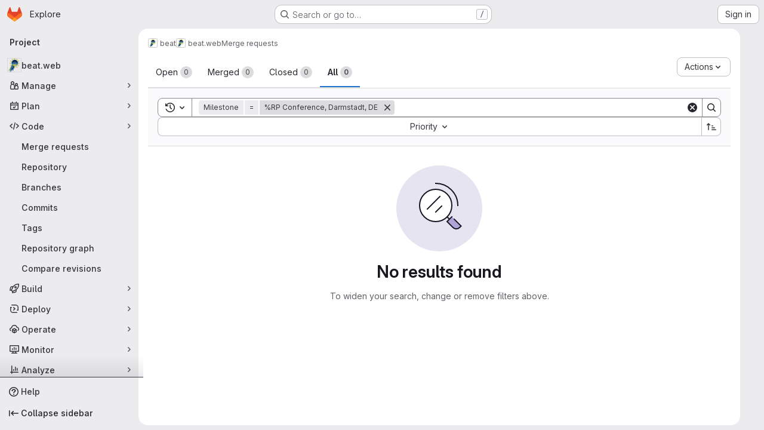

--- FILE ---
content_type: text/javascript; charset=utf-8
request_url: https://gitlab.idiap.ch/assets/webpack/3248dfb2.d29acfea.chunk.js
body_size: 14835
content:
(this.webpackJsonp=this.webpackJsonp||[]).push([["3248dfb2","131052d0"],{"35TA":function(e,t){var n={kind:"Document",definitions:[{kind:"OperationDefinition",operation:"mutation",name:{kind:"Name",value:"PromoteTimelineEvent"},variableDefinitions:[{kind:"VariableDefinition",variable:{kind:"Variable",name:{kind:"Name",value:"input"}},type:{kind:"NonNullType",type:{kind:"NamedType",name:{kind:"Name",value:"TimelineEventPromoteFromNoteInput"}}},directives:[]}],directives:[],selectionSet:{kind:"SelectionSet",selections:[{kind:"Field",name:{kind:"Name",value:"timelineEventPromoteFromNote"},arguments:[{kind:"Argument",name:{kind:"Name",value:"input"},value:{kind:"Variable",name:{kind:"Name",value:"input"}}}],directives:[],selectionSet:{kind:"SelectionSet",selections:[{kind:"Field",name:{kind:"Name",value:"timelineEvent"},arguments:[],directives:[],selectionSet:{kind:"SelectionSet",selections:[{kind:"Field",name:{kind:"Name",value:"id"},arguments:[],directives:[]}]}},{kind:"Field",name:{kind:"Name",value:"errors"},arguments:[],directives:[]}]}}]}}],loc:{start:0,end:176}};n.loc.source={body:"mutation PromoteTimelineEvent($input: TimelineEventPromoteFromNoteInput!) {\n  timelineEventPromoteFromNote(input: $input) {\n    timelineEvent {\n      id\n    }\n    errors\n  }\n}\n",name:"GraphQL request",locationOffset:{line:1,column:1}};var i={};function s(e,t){for(var n=0;n<e.definitions.length;n++){var i=e.definitions[n];if(i.name&&i.name.value==t)return i}}n.definitions.forEach((function(e){if(e.name){var t=new Set;!function e(t,n){if("FragmentSpread"===t.kind)n.add(t.name.value);else if("VariableDefinition"===t.kind){var i=t.type;"NamedType"===i.kind&&n.add(i.name.value)}t.selectionSet&&t.selectionSet.selections.forEach((function(t){e(t,n)})),t.variableDefinitions&&t.variableDefinitions.forEach((function(t){e(t,n)})),t.definitions&&t.definitions.forEach((function(t){e(t,n)}))}(e,t),i[e.name.value]=t}})),e.exports=n,e.exports.PromoteTimelineEvent=function(e,t){var n={kind:e.kind,definitions:[s(e,t)]};e.hasOwnProperty("loc")&&(n.loc=e.loc);var o=i[t]||new Set,r=new Set,a=new Set;for(o.forEach((function(e){a.add(e)}));a.size>0;){var u=a;a=new Set,u.forEach((function(e){r.has(e)||(r.add(e),(i[e]||new Set).forEach((function(e){a.add(e)})))}))}return r.forEach((function(t){var i=s(e,t);i&&n.definitions.push(i)})),n}(n,"PromoteTimelineEvent")},BmYH:function(e,t,n){"use strict";n.r(t),n.d(t,"useNotes",(function(){return Qt}));var i={};n.r(i),n.d(i,"updateLockedAttribute",(function(){return V})),n.d(i,"expandDiscussion",(function(){return q})),n.d(i,"collapseDiscussion",(function(){return M})),n.d(i,"setNotesData",(function(){return G})),n.d(i,"setNoteableData",(function(){return H})),n.d(i,"setConfidentiality",(function(){return $})),n.d(i,"setUserData",(function(){return z})),n.d(i,"setLastFetchedAt",(function(){return W})),n.d(i,"setInitialNotes",(function(){return Y})),n.d(i,"setTargetNoteHash",(function(){return Q})),n.d(i,"setNotesFetchedState",(function(){return X})),n.d(i,"toggleDiscussion",(function(){return K})),n.d(i,"toggleAllDiscussions",(function(){return J})),n.d(i,"fetchDiscussions",(function(){return Z})),n.d(i,"fetchNotes",(function(){return ee})),n.d(i,"initPolling",(function(){return te})),n.d(i,"fetchDiscussionsBatch",(function(){return ne})),n.d(i,"updateDiscussion",(function(){return ie})),n.d(i,"setDiscussionSortDirection",(function(){return se})),n.d(i,"setTimelineView",(function(){return oe})),n.d(i,"setSelectedCommentPosition",(function(){return re})),n.d(i,"setSelectedCommentPositionHover",(function(){return ae})),n.d(i,"removeNote",(function(){return ue})),n.d(i,"deleteNote",(function(){return ce})),n.d(i,"updateNote",(function(){return de})),n.d(i,"updateOrCreateNotes",(function(){return le})),n.d(i,"promoteCommentToTimelineEvent",(function(){return fe})),n.d(i,"replyToDiscussion",(function(){return he})),n.d(i,"createNewNote",(function(){return pe})),n.d(i,"removePlaceholderNotes",(function(){return ge})),n.d(i,"resolveDiscussion",(function(){return ve})),n.d(i,"toggleResolveNote",(function(){return me})),n.d(i,"closeIssuable",(function(){return _e})),n.d(i,"reopenIssuable",(function(){return be})),n.d(i,"toggleStateButtonLoading",(function(){return Se})),n.d(i,"emitStateChangedEvent",(function(){return Ee})),n.d(i,"toggleIssueLocalState",(function(){return De})),n.d(i,"saveNote",(function(){return Oe})),n.d(i,"setFetchingState",(function(){return Te})),n.d(i,"fetchUpdatedNotes",(function(){return Ie})),n.d(i,"toggleAward",(function(){return ye})),n.d(i,"toggleAwardRequest",(function(){return Ne})),n.d(i,"fetchDiscussionDiffLines",(function(){return ke})),n.d(i,"updateMergeRequestWidget",(function(){return Ce})),n.d(i,"setLoadingState",(function(){return Le})),n.d(i,"filterDiscussion",(function(){return we})),n.d(i,"setCommentsDisabled",(function(){return Pe})),n.d(i,"startTaskList",(function(){return Re})),n.d(i,"updateResolvableDiscussionsCounts",(function(){return je})),n.d(i,"submitSuggestion",(function(){return Ae})),n.d(i,"submitSuggestionBatch",(function(){return Fe})),n.d(i,"addSuggestionInfoToBatch",(function(){return xe})),n.d(i,"removeSuggestionInfoFromBatch",(function(){return Ue})),n.d(i,"convertToDiscussion",(function(){return Be})),n.d(i,"removeConvertedDiscussion",(function(){return Ve})),n.d(i,"setCurrentDiscussionId",(function(){return qe})),n.d(i,"fetchDescriptionVersion",(function(){return Me})),n.d(i,"requestDescriptionVersion",(function(){return Ge})),n.d(i,"receiveDescriptionVersion",(function(){return He})),n.d(i,"receiveDescriptionVersionError",(function(){return $e})),n.d(i,"softDeleteDescriptionVersion",(function(){return ze})),n.d(i,"requestDeleteDescriptionVersion",(function(){return We})),n.d(i,"receiveDeleteDescriptionVersion",(function(){return Ye})),n.d(i,"receiveDeleteDescriptionVersionError",(function(){return Qe})),n.d(i,"updateAssignees",(function(){return Xe})),n.d(i,"updateDiscussionPosition",(function(){return Ke})),n.d(i,"updateMergeRequestFilters",(function(){return Je}));var s={};n.r(s),n.d(s,"filteredDiscussions",(function(){return dt})),n.d(s,"getNotesData",(function(){return lt})),n.d(s,"sortDirection",(function(){return ft})),n.d(s,"timelineEnabled",(function(){return ht})),n.d(s,"getNotesDataByProp",(function(){return pt})),n.d(s,"getNoteableData",(function(){return gt})),n.d(s,"getNoteableDataByProp",(function(){return vt})),n.d(s,"getBlockedByIssues",(function(){return mt})),n.d(s,"userCanReply",(function(){return _t})),n.d(s,"openState",(function(){return bt})),n.d(s,"getUserData",(function(){return St})),n.d(s,"getUserDataByProp",(function(){return Et})),n.d(s,"canUserAddIncidentTimelineEvents",(function(){return Dt})),n.d(s,"notesById",(function(){return Ot})),n.d(s,"noteableType",(function(){return Tt})),n.d(s,"getCurrentUserLastNote",(function(){return Nt})),n.d(s,"getDiscussionCurrentUserLastNote",(function(){return kt})),n.d(s,"showJumpToNextDiscussion",(function(){return Ct})),n.d(s,"isDiscussionResolved",(function(){return Lt})),n.d(s,"allResolvableDiscussions",(function(){return wt})),n.d(s,"resolvedDiscussionsById",(function(){return Pt})),n.d(s,"unresolvedDiscussionsIdsByDate",(function(){return Rt})),n.d(s,"unresolvedDiscussionsIdsByDiff",(function(){return jt})),n.d(s,"resolvedDiscussionCount",(function(){return At})),n.d(s,"discussionTabCounter",(function(){return Ft})),n.d(s,"unresolvedDiscussionsIdsOrdered",(function(){return xt})),n.d(s,"isLastUnresolvedDiscussion",(function(){return Ut})),n.d(s,"findUnresolvedDiscussionIdNeighbor",(function(){return Bt})),n.d(s,"nextUnresolvedDiscussionId",(function(){return Vt})),n.d(s,"previousUnresolvedDiscussionId",(function(){return qt})),n.d(s,"firstUnresolvedDiscussionId",(function(){return Mt})),n.d(s,"getDiscussion",(function(){return Gt})),n.d(s,"suggestionsCount",(function(){return Ht})),n.d(s,"hasDrafts",(function(){return $t})),n.d(s,"getSuggestionsFilePaths",(function(){return zt})),n.d(s,"getFetchDiscussionsConfig",(function(){return Wt})),n.d(s,"allDiscussionsExpanded",(function(){return Yt}));n("3UXl"),n("iyoE");var o=n("8T/f"),r=n("7KAB"),a=n("Tmea"),u=n.n(a),c=(n("UezY"),n("z6RN"),n("hG7+"),n("B++/"),n("47t/"),n("ZzK0"),n("BzOf"),n("aFm2"),n("R9qC"),n("EmJ/")),d=n.n(c),l=n("ewH8"),f=n("XtiI"),h=n("qPgm"),p=n("jlnU"),g=n("bpeo"),v=n("AxUD"),m=n("2ibD"),_=n("/lV4"),b=n("udiD"),S=n("dR/i"),E=n("HzGH"),D=n.n(E),O=n("LX6e"),T=n.n(O),I=n("/ode"),y=n("NmEs"),N=n("3twG"),k=n("Or2z"),C=n("QBXl"),L=n("SqD0"),w=n("FxFN"),P=n("4wgn"),R=n("Fm0f"),j=n("WelT"),A=n("J7NB"),F=n("35TA"),x=n.n(F),U=n("sg/V"),B=n("jiJn");function V({locked:e,fullPath:t}){var n=this;const{iid:i,targetType:s}=this.getNoteableData;return B.c.mutate({mutation:s===v.p?D.a:T.a,variables:{input:{projectPath:t,iid:String(i),locked:e}}}).then((function({data:e}){const t=s===v.p?e.issueSetLocked.issue.discussionLocked:e.mergeRequestSetLocked.mergeRequest.discussionLocked;n[U.F](t)}))}function q(e){e.discussionId&&this.tryStore("legacyDiffs").renderFileForDiscussionId(e.discussionId),this[U.m](e)}function M(e){return this[U.i](e)}function G(e){return this[U.L](e)}function H(e){return this[U.K](e)}function $(e){return this[U.G](e)}function z(e){return this[U.V](e)}function W(e){return this[U.I](e)}function Y(e){return this[U.c](e)}function Q(e){return this[U.T](e)}function X(e){return this[U.M](e)}function K(e){return this[U.Y](e)}function J(){const e=this.allDiscussionsExpanded;this[U.C](!e)}function Z({path:e,filter:t,persistFilter:n}){var i=this;let s=void 0!==t?{params:{notes_filter:t,persist_filter:n}}:null;return this.noteableType===r.MERGE_REQUEST_NOTEABLE_TYPE&&(s={params:{notes_filter:0,persist_filter:!1}}),this.noteableType===r.ISSUE_NOTEABLE_TYPE||this.noteableType===r.MERGE_REQUEST_NOTEABLE_TYPE?this.fetchDiscussionsBatch({path:e,config:s,perPage:20}):m.a.get(e,s).then((function({data:e}){i[U.c](e),i[U.E](!1),i.updateResolvableDiscussionsCounts()}))}function ee(){var e=this;return this.isFetching?null:(this.setFetchingState(!0),this.fetchDiscussions(this.getFetchDiscussionsConfig).then((function(){return e.initPolling()})).then((function(){e.setLoadingState(!1),e.setNotesFetchedState(!0),A.a.$emit("fetchedNotesData"),e.setFetchingState(!1)})).catch((function(){e.setLoadingState(!1),e.setNotesFetchedState(!0),Object(p.createAlert)({message:Object(_.a)("Something went wrong while fetching comments. Please try again.")})})))}function te(){var e=this;if(this.isPollingInitialized)return;this.setLastFetchedAt(this.getNotesDataByProp("lastFetchedAt"));const t=u()((function(){e.fetchUpdatedNotes()}),r.FETCH_UPDATED_NOTES_DEBOUNCE_TIMEOUT);f.a.subscriptions.create({channel:"Noteable::NotesChannel",project_id:this.notesData.projectId,group_id:this.notesData.groupId,noteable_type:this.notesData.noteableType,noteable_id:this.notesData.noteableId},{connected:function(){e.fetchUpdatedNotes()},received(e){"updated"===e.event&&t()}}),this[U.H](!0)}function ne({path:e,config:t,cursor:n,perPage:i}){var s=this;const o={...null==t?void 0:t.params,per_page:i};return n&&(o.cursor=n),m.a.get(e,{params:o}).then((function({data:n,headers:o}){if(s[U.c](n),o&&o["x-next-page-cursor"]){var r;const n={...t};return null!=t&&null!==(r=t.params)&&void 0!==r&&r.persist_filter&&(delete n.params.notes_filter,delete n.params.persist_filter),s.fetchDiscussionsBatch({path:e,config:n,cursor:o["x-next-page-cursor"],perPage:Math.min(Math.round(1.5*i),100)})}s[U.B](!0),s[U.E](!1),s.updateResolvableDiscussionsCounts()}))}function ie(e){return null==e?null:(this[U.bb](e),B.a(this.discussions,e.id))}function se({direction:e,persist:t=!0}){this[U.z]({direction:e,persist:t})}function oe(e){this[U.U](e)}function re(e){this[U.R](e)}function ae(e){this[U.S](e)}function ue(e){const t=this.discussions.find((function({id:t}){return t===e.discussion_id}));this[U.k](e),this.updateMergeRequestWidget(),this.updateResolvableDiscussionsCounts(),Object(y.y)()&&this.tryStore("legacyDiffs").removeDiscussionsFromDiff(t)}function ce(e){var t=this;return m.a.delete(e.path).then((function(){t.removeNote(e)}))}function de({endpoint:e,note:t}){var n=this;return m.a.put(e,t).then((function({data:e}){n[U.db](e),n.startTaskList()}))}function le(e){var t=this;e.forEach((function(e){if(t.notesById[e.id])t[U.db](e);else if(e.type===r.DISCUSSION_NOTE||e.type===r.DIFF_NOTE){B.a(t.discussions,e.discussion_id)?t[U.b](e):e.type!==r.DIFF_NOTE||e.base_discussion?t[U.a](e):(n=t.currentlyFetchingDiscussions)?(!0!==n&&clearTimeout(t.currentlyFetchingDiscussions),t[U.E](setTimeout((function(){t.fetchDiscussions({path:t.notesData.discussionsPath})}),r.DISCUSSION_FETCH_TIMEOUT))):(t[U.E](!0),t.fetchDiscussions({path:t.notesData.discussionsPath}))}else t[U.a](e);var n}))}function fe({noteId:e,addError:t,addGenericError:n}){var i=this;return this[U.P](!0),B.c.mutate({mutation:x.a,variables:{input:{noteId:Object(w.c)(P.D,e)}}}).then((function({data:e={}}){var n;const i=null===(n=e.timelineEventPromoteFromNote)||void 0===n?void 0:n.errors;if(i.length){const e=Object(_.j)(t,{error:i.join(". ")});throw new Error(e)}A.a.$emit("comment-promoted-to-timeline-event"),Object(b.default)(Object(_.a)("Comment added to the timeline."))})).catch((function(e){const t=e.message||n;let i=!1,s=null;t===n&&(i=!0,s=e),Object(p.createAlert)({message:t,captureError:i,error:s})})).finally((function(){i[U.P](!1)}))}function he({endpoint:e,data:t}){var n=this;return m.a.post(e,t).then((function({data:e}){return e.discussion?(n[U.bb](e.discussion),n.updateOrCreateNotes(e.discussion.notes),n.updateMergeRequestWidget(),n.startTaskList(),n.updateResolvableDiscussionsCounts()):n[U.b](e),e}))}function pe({endpoint:e,data:t}){var n=this;return m.a.post(e,t).then((function({data:e}){return e.errors||(n[U.a](e),n.updateMergeRequestWidget(),n.startTaskList(),n.updateResolvableDiscussionsCounts()),e}))}function ge(){return this[U.s]()}function ve({discussionId:e}){const t=B.a(this.discussions,e),n=this.isDiscussionResolved(e);return t?n?Promise.resolve():this.toggleResolveNote({endpoint:t.resolve_path,isResolved:n,discussion:!0}):Promise.reject()}function me({endpoint:e,isResolved:t,discussion:n}){var i=this;const s=t?r.UNRESOLVE_NOTE_METHOD_NAME:r.RESOLVE_NOTE_METHOD_NAME,o=n?U.bb:U.db;return m.a[s](e).then((function({data:e}){i[o](e),i.updateResolvableDiscussionsCounts(),i.updateMergeRequestWidget()}))}function _e(){var e=this;return this.toggleStateButtonLoading(!0),m.a.put(this.notesData.closePath).then((function({data:t}){e[U.h](),e.emitStateChangedEvent(t),e.toggleStateButtonLoading(!1)}))}function be(){var e=this;return this.toggleStateButtonLoading(!0),m.a.put(this.notesData.reopenPath).then((function({data:t}){e[U.u](),e.emitStateChangedEvent(t),e.toggleStateButtonLoading(!1)}))}function Se(e){return this[U.Z](e)}function Ee(e){const t=new CustomEvent(g.a,{detail:{data:e,isClosed:this.openState===v.d}});document.dispatchEvent(t)}function De(e){e===v.d?this[U.h]():e===v.j&&this[U.u]()}function Oe(e){var t=this;const n=e.data.draft_note||e.data["note[note]"]||e.data.note.note;let i=n;const s=B.d(i),o=e.data.in_reply_to_discussion_id;let r;const a={...e};!0===a.isDraft?(r=o?Object(R.a)().addDraftToDiscussion:Object(R.a)().createNewDraft,!a.draft_note&&e.note&&(a.draft_note=a.note,delete a.note)):r=o?this.replyToDiscussion:this.createNewNote,this[U.s](),s&&(i=B.f(i)),i.length&&this[U.W]({id:Object(j.a)()[0],noteBody:i,replyId:o}),s&&this[U.W]({id:Object(j.a)()[0],isSystemNote:!0,noteBody:B.b(n),replyId:o});return r(a).then((function(t){const{quick_actions_status:{messages:n=null,command_names:i=[]}={}}=t;return(null==i?void 0:i.indexOf("submit_review"))>=0&&Object(R.a)().clearDrafts(),s&&n&&(S.a.setConfidentiality&&n.some((function(e){return e.includes("Made this issue confidential")}))&&S.a.setConfidentiality(),d()(".js-gfm-input").trigger("clear-commands-cache.atwho"),Object(p.createAlert)({message:n||Object(_.a)("Commands applied"),variant:p.VARIANT_INFO,parent:e.flashContainer})),t})).then((function(t){const{commands_changes:n}=t,{emoji_award:i}=n||{};if(!i)return t;const s=d()(".js-awards-block").eq(0);return Object(I.a)().then((function(e){e.addAwardToEmojiBar(s,i),e.scrollToAwards()})).catch((function(){Object(p.createAlert)({message:Object(_.a)("Something went wrong while adding your award. Please try again."),parent:e.flashContainer})})).then((function(){return t}))})).then((function(e){const{commands_changes:t}=e,{spend_time:n,time_estimate:i}=t||{};return null==n&&null==i||k.a.$emit("timeTrackingUpdated",{commands_changes:t}),e})).then((function(e){return t[U.s](),e}))}function Te(e){return this[U.N](e)}function Ie(){var e=this;const{endpoint:t,options:n}={endpoint:(i=this).notesData.notesPath,options:{headers:{"X-Last-Fetched-At":i.lastFetchedAt?""+i.lastFetchedAt:void 0}}};var i;return m.a.get(t,n).then((async function({data:t}){var n;if(e.isResolvingDiscussion)return null;if(null!==(n=t.notes)&&void 0!==n&&n.length){var i;const n=null===(i=t.notes)||void 0===i?void 0:i.find((function(e){return"duo_code_review_bot"===e.author.user_type&&!e.system}));if(n){let t=e.discussions.filter((function(e){return e.id===n.discussion_id}));t.length||(t=e.discussions);for(const n of t){const t=n.notes.find((function(e){return"duo_code_review_bot"===e.author.user_type&&e.system}));if(t){e.removeNote(t);break}}}await e.updateOrCreateNotes(t.notes),e.startTaskList(),e.updateResolvableDiscussionsCounts()}e[U.I](t.last_fetched_at)})).catch((function(){}))}function ye({awardName:e,noteId:t}){this[U.X]({awardName:e,note:this.notesById[t]})}function Ne(e){var t=this;const{endpoint:n,awardName:i}=e;return m.a.post(n,{name:i}).then((function(){t.toggleAward(e)}))}function ke(e){var t=this;return m.a.get(e.truncated_diff_lines_path).then((function({data:n}){t[U.A]({discussionId:e.id,diffLines:n.truncated_diff_lines})}))}const Ce=function(){L.a.$emit("mr.discussion.updated")};function Le(e){this[U.O](e)}function we({path:e,filter:t,persistFilter:n}){var i=this;this[U.f](),this.setLoadingState(!0),this.fetchDiscussions({path:e,filter:t,persistFilter:n}).then((function(){i.setLoadingState(!1),i.setNotesFetchedState(!0)})).catch((function(){i.setLoadingState(!1),i.setNotesFetchedState(!0),Object(p.createAlert)({message:Object(_.a)("Something went wrong while fetching comments. Please try again.")})}))}function Pe(e){this[U.l](e)}function Re(){var e=this;return l.default.nextTick((function(){return new C.a({dataType:"note",fieldName:"note",selector:".notes .is-editable",onSuccess:function(){return e.startTaskList()}})}))}function je(){return this[U.eb]()}function Ae({discussionId:e,suggestionId:t,flashContainer:n,message:i}){var s=this;return this[U.Q](!0),h.b.applySuggestion(t,i).then((function(){return s.resolveDiscussion({discussionId:e}).catch((function(){}))})).catch((function(e){var t;const i=Object(_.a)("Something went wrong while applying the suggestion. Please try again."),s=(null===(t=e.response.data)||void 0===t?void 0:t.message)||i;Object(p.createAlert)({message:s,parent:n})})).finally((function(){s[U.Q](!1)}))}function Fe({message:e,flashContainer:t}){var n=this;const i=this.batchSuggestionsInfo.map((function({suggestionId:e}){return e}));return this[U.x](!0),this[U.Q](!0),h.b.applySuggestionBatch(i,e).then((function(){return Promise.all(n.batchSuggestionsInfo.map((function(e){const{discussionId:t}=e;return n.resolveDiscussion({discussionId:t}).catch((function(){}))})))})).then((function(){return n[U.g]()})).catch((function(e){var n;const i=Object(_.a)("Something went wrong while applying the batch of suggestions. Please try again."),s=(null===(n=e.response.data)||void 0===n?void 0:n.message)||i;Object(p.createAlert)({message:s,parent:t})})).finally((function(){n[U.x](!1),n[U.Q](!1)}))}function xe({suggestionId:e,noteId:t,discussionId:n}){return this[U.d]({suggestionId:e,noteId:t,discussionId:n})}function Ue(e){return this[U.t](e)}function Be(e){return this[U.j](e)}function Ve(e){return this[U.r](e)}function qe(e){return this[U.y](e)}function Me({endpoint:e,startingVersion:t,versionId:n}){var i=this;let s=e;return t&&(s=Object(N.C)({start_version_id:t},s)),this.requestDescriptionVersion(),m.a.get(s).then((function(e){i.receiveDescriptionVersion({descriptionVersion:e.data,versionId:n})})).catch((function(e){i.receiveDescriptionVersionError(e),Object(p.createAlert)({message:Object(_.a)("Something went wrong while fetching description changes. Please try again.")})}))}function Ge(){this[U.w]()}function He(e){this[U.p](e)}function $e(e){this[U.q](e)}function ze({endpoint:e,startingVersion:t,versionId:n}){var i=this;let s=e;return t&&(s=Object(N.C)({start_version_id:t},s)),this.requestDeleteDescriptionVersion(),m.a.delete(s).then((function(){i.receiveDeleteDescriptionVersion(n)})).catch((function(e){throw i.receiveDeleteDescriptionVersionError(e),Object(p.createAlert)({message:Object(_.a)("Something went wrong while deleting description changes. Please try again.")}),new Error}))}function We(){this[U.v]()}function Ye(e){this[U.n]({[e]:Object(_.a)("Deleted")})}function Qe(e){this[U.o](e)}function Xe(e){this[U.ab](e)}function Ke(e){this[U.cb](e)}function Je(e){return this[U.J](e)}var Ze=n("VNnR"),et=n.n(Ze),tt=(n("v2fZ"),n("q/Lx")),nt={[U.a](e){const t=e.discussion?e.discussion.notes[0]:e,{discussion_id:n,type:i}=t,[s]=this.discussions.filter((function(e){return e.id===t.discussion_id})),o=i===r.DISCUSSION_NOTE||i===r.DIFF_NOTE;if(!s){let i=e.discussion||t.base_discussion;i||(i={expanded:!0,id:n,individual_note:!o,reply_id:n},o&&Object(y.y)()&&(i.resolvable=t.resolvable,i.resolved=!1,i.active=!0,i.resolve_path=t.resolve_path,i.resolve_with_issue_path=t.resolve_with_issue_path,i.diff_discussion=!1)),i.truncated_diff_lines&&(i.truncated_diff_lines=B.e(i.truncated_diff_lines));const s=[{...t}];delete s[0].base_discussion,this.discussions.push({...i,notes:s})}},[U.b](e){const t=B.a(this.discussions,e.discussion_id),n=t&&B.a(t.notes,e.id);t&&!n&&t.notes.push(e)},[U.k](e){const t=B.a(this.discussions,e.discussion_id);if(t.individual_note)this.discussions.splice(this.discussions.indexOf(t),1);else{const n=B.a(t.notes,e.id);t.notes.splice(t.notes.indexOf(n),1),t.notes.length||this.discussions.splice(this.discussions.indexOf(t),1)}},[U.m]({discussionId:e}){const t=B.a(this.discussions,e);Object.assign(t,{expanded:!0})},[U.i]({discussionId:e}){const t=B.a(this.discussions,e);Object.assign(t,{expanded:!1})},[U.s](){const{discussions:e}=this;for(let t=e.length-1;t>=0;t-=1){const n=e[t],i=n.notes;if(i.length>1)for(let e=i.length-1;e>=0;e-=1)i[e].isPlaceholderNote&&i.splice(e,1);else n.isPlaceholderNote&&e.splice(t,1)}},[U.L](e){Object.assign(this,{notesData:e})},[U.K](e){Object.assign(this,{noteableData:e})},[U.G](e){this.noteableData.confidential=e},[U.F](e){this.noteableData.discussion_locked=e},[U.V](e){Object.assign(this,{userData:e})},[U.f](){this.discussions=[]},[U.c](e){var t=this;e.forEach((function(e){const n={...e},i={};if(n.diff_file&&(i.file_hash=n.diff_file.file_hash,i.truncated_diff_lines=B.e(n.truncated_diff_lines||[])),n.individual_note&&n.notes.length>1)n.notes.forEach((function(e){const s={...n,...i,notes:[e]},o=t.discussions.find((function(t){return t.id===n.id&&t.notes[0].id===e.id}));o?t.discussions.splice(t.discussions.indexOf(o),1,s):t.discussions.push(s)}));else{const e=B.a(t.discussions,n.id);e?t.discussions.splice(t.discussions.indexOf(e),1,{...n,...i,expanded:e.expanded}):t.discussions.push({...n,...i})}}))},[U.I](e){Object.assign(this,{lastFetchedAt:e})},[U.T](e){Object.assign(this,{targetNoteHash:e})},[U.W](e){const t={id:e.id,individual_note:!0,isPlaceholderNote:!0,placeholderType:e.isSystemNote?r.SYSTEM_NOTE:r.NOTE,notes:[{body:e.noteBody}]},n=B.a(this.discussions,e.replyId);n?n.notes=[...n.notes,t]:this.discussions.push(t)},[U.X](e){const{awardName:t,note:n}=e,{id:i,name:s,username:o}=this.userData,r=n.award_emoji.filter((function(t){return""+t.name==""+e.awardName&&t.user.id===i}));r.length?n.award_emoji.splice(n.award_emoji.indexOf(r[0]),1):n.award_emoji.push({name:t,user:{id:i,name:s,username:o}})},[U.Y]({discussionId:e,forceExpanded:t=null}){const n=B.a(this.discussions,e);Object.assign(n,{expanded:null===t?!n.expanded:t})},[U.D]({discussionIds:e,expanded:t}){var n=this;null!=e&&e.length&&e.forEach((function(e){const i=B.a(n.discussions,e);Object.assign(i,{expanded:t})}))},[U.C](e){this.discussions.forEach((function(t){Object.assign(t,{expanded:e})}))},[U.Q](e){this.isResolvingDiscussion=e},[U.db](e){const t=B.a(this.discussions,e.discussion_id);if(delete e.base_discussion,t.individual_note)e.type===r.DISCUSSION_NOTE&&(t.individual_note=!1),t.notes.splice(0,1,e);else{const n=B.a(t.notes,e.id);et()(n,e)||t.notes.splice(t.notes.indexOf(n),1,e)}e.resolvable&&e.id===t.notes[0].id&&Object.assign(t,{resolvable:e.resolvable,resolved:e.resolved,resolved_at:e.resolved_at,resolved_by:e.resolved_by,resolved_by_push:e.resolved_by_push})},[U.e]({noteId:e,discussionId:t,suggestionId:n}){const i=B.a(this.discussions,t),s=B.a(i.notes,e);s.suggestions=s.suggestions.map((function(e){return{...e,applied:e.applied||e.id===n,appliable:!1}}))},[U.x](e){var t=this;this.batchSuggestionsInfo.forEach((function(n){const{discussionId:i,noteId:s,suggestionId:o}=n,r=B.a(t.discussions,i),a=B.a(r.notes,s);a.suggestions=a.suggestions.map((function(t){return{...t,is_applying_batch:t.id===o&&e}}))}))},[U.d]({noteId:e,discussionId:t,suggestionId:n}){this.batchSuggestionsInfo.push({suggestionId:n,noteId:e,discussionId:t})},[U.t](e){const t=this.batchSuggestionsInfo.findIndex((function({suggestionId:t}){return t===e}));-1!==t&&this.batchSuggestionsInfo.splice(t,1)},[U.g](){this.batchSuggestionsInfo.splice(0,this.batchSuggestionsInfo.length)},[U.bb](e){const t=e,n=this.discussions.find((function(e){return e.id===t.id}));t.expanded=!0,Object.assign(n,{...t})},[U.cb]({discussionId:e,position:t}){const n=this.discussions.find((function(t){return t.id===e}));n&&Object.assign(n.position,{...t})},[U.h](){Object.assign(this.noteableData,{state:v.d})},[U.u](){Object.assign(this.noteableData,{state:v.j})},[U.Z](e){Object.assign(this,{isToggleStateButtonLoading:e})},[U.M](e){Object.assign(this,{isNotesFetched:e})},[U.O](e){this.isLoading=e},[U.N](e){this.isFetching=e},[U.A]({discussionId:e,diffLines:t}){B.a(this.discussions,e).truncated_diff_lines=B.e(t)},[U.z]({direction:e,persist:t}){this.discussionSortOrder=e,this.persistSortOrder=t},[U.U](e){this.isTimelineEnabled=e},[U.R](e){this.selectedCommentPosition=e},[U.S](e){this.selectedCommentPositionHover=e},[U.l](e){this.commentsDisabled=e},[U.eb](){this.resolvableDiscussionsCount=this.discussions.filter((function(e){return!e.individual_note&&e.resolvable})).length,this.unresolvedDiscussionsCount=this.discussions.filter((function(e){return!e.individual_note&&e.resolvable&&e.notes.some((function(e){return e.resolvable&&!e.resolved}))})).length},[U.j](e){const t=[...this.convertedDisscussionIds,e];Object.assign(this,{convertedDisscussionIds:t})},[U.r](e){const t=[...this.convertedDisscussionIds];t.splice(t.indexOf(e),1),Object.assign(this,{convertedDisscussionIds:t})},[U.y](e){this.currentDiscussionId=e},[U.w](){this.isLoadingDescriptionVersion=!0},[U.p]({descriptionVersion:e,versionId:t}){const n={...this.descriptionVersions,[t]:e};Object.assign(this,{descriptionVersions:n,isLoadingDescriptionVersion:!1})},[U.q](){this.isLoadingDescriptionVersion=!1},[U.v](){this.isLoadingDescriptionVersion=!0},[U.n](e){this.isLoadingDescriptionVersion=!1,Object.assign(this.descriptionVersions,e)},[U.o](){this.isLoadingDescriptionVersion=!1},[U.ab](e){this.noteableData.assignees=e},[U.E](e){this.currentlyFetchingDiscussions=e},[U.B](e){this.doneFetchingBatchDiscussions=e},[U.P](e){this.isPromoteCommentToTimelineEventInProgress=e},[U.H](e){this.isPollingInitialized=e},[U.J](e){this.mergeRequestFilters=e},reset(){Object.assign(this,Object(tt.a)())}},it=n("OksX"),st=n.n(it),ot=n("HCER"),rt=n.n(ot),at=(n("RFHG"),n("xuo1"),n("LdIe"),n("PTOk"),n("Gtn5")),ut=n("OcFZ"),ct=n("nI2g");function dt(){var e=this;let t=st()(this.discussions);return"merge_request"===this.noteableData.targetType&&(t=t.reduce((function(t,n){return function(e,t){if(e.length===r.MR_FILTER_OPTIONS)return!1;if(0===e.length)return!0;const n=t.notes[0],i=r.MR_FILTER_OPTIONS.filter((function({value:t}){return!e.includes(t)}));for(let e=0,r=i.length;e<r;e+=1){var s,o,a,u,c,d;const r=i[e];if(null!==(s=r.systemNoteIcons)&&void 0!==s&&s.includes(n.system_note_icon_name)||null!==(o=r.noteType)&&void 0!==o&&o.includes(n.type)&&(null===(a=n.author)||void 0===a||!a.bot)||n.system&&null!==(u=r.noteText)&&void 0!==u&&u.some((function(e){return n.note.includes(e)}))||r.individualNote===t.individual_note&&!n.system&&(null===(c=n.author)||void 0===c||!c.bot)||r.bot&&null!==(d=n.author)&&void 0!==d&&d.bot)return!0}return!1}(e.mergeRequestFilters,n)||t.push(n),t}),[])),this.isTimelineEnabled&&(t=t.reduce((function(e,t){const n=t.notes.map((function(e){return{...t,id:e.id,created_at:e.created_at,individual_note:!0,notes:[e]}}));return e.concat(n)}),[]).sort((function(e,t){return new Date(e.created_at)-new Date(t.created_at)}))),t=Object(ct.a)(t),t=t.concat(Object(R.a)().drafts.filter((function(e){return!e.file_path&&!e.discussion_id})).map((function(e){return{...e,individual_note:!0}})).sort((function(e,t){return e.id-t.id}))),this.discussionSortOrder===r.DESC&&(t=t.reverse()),t}function lt(){return this.notesData}function ft(){return this.discussionSortOrder}function ht(){return this.isTimelineEnabled}function pt(){var e=this;return function(t){return e.notesData[t]}}function gt(){return this.noteableData}function vt(){var e=this;return function(t){return e.noteableData[t]}}function mt(){return this.noteableData.blocked_by_issues}function _t(){return Boolean(this.noteableData.current_user.can_create_note)}function bt(){return Object(y.y)()?ut.a.state:this.noteableData.state}function St(){return this.userData||{}}function Et(){var e=this;return function(t){return e.userData&&e.userData[t]}}function Dt(){var e;return Boolean((null===(e=this.userData)||void 0===e?void 0:e.can_add_timeline_events)&&this.noteableData.type===r.NOTEABLE_TYPE_MAPPING.Incident)}function Ot(){return this.discussions.reduce((function(e,t){return t.notes.every((function(t){return Object.assign(e,{[t.id]:t})})),e}),{})}function Tt(){const{ISSUE_NOTEABLE_TYPE:e,MERGE_REQUEST_NOTEABLE_TYPE:t,EPIC_NOTEABLE_TYPE:n}=r;return this.noteableData.noteableType===n?n:this.noteableData.merge_params?t:e}const It=function(e){return e.slice(0).reverse()},yt=function(e,t){return!e.system&&t.userData&&e.author&&e.author.id===t.userData.id};function Nt(){var e=this;return rt()(It(this.discussions).map((function(e){return It(e.notes)}))).find((function(t){return yt(t,e)}))}function kt(){var e=this;return function(t){return It(t.notes).find((function(t){return yt(t,e)}))}}function Ct(){var e=this;return function(t="discussion"){return("discussion"!==t?e.unresolvedDiscussionsIdsByDiff:e.unresolvedDiscussionsIdsByDate).length>1}}function Lt(){var e=this;return function(t){return void 0!==e.resolvedDiscussionsById[t]}}function wt(){return this.discussions.filter((function(e){return!e.individual_note&&e.resolvable}))}function Pt(){const e={};return this.discussions.filter((function(e){return e.resolvable})).forEach((function(t){if(t.notes){t.notes.filter((function(e){return e.resolvable})).every((function(e){return e.resolved}))&&(e[t.id]=t)}})),e}function Rt(){return this.allResolvableDiscussions.filter((function(e){return!e.resolved})).sort((function(e,t){const n=new Date(e.notes[0].created_at),i=new Date(t.notes[0].created_at);return n<i?-1:n===i?0:1})).map((function(e){return e.id}))}function jt(){const e=this.tryStore("legacyDiffs").diffFiles;return this.allResolvableDiscussions.filter((function(e){return!e.resolved&&e.active})).sort((function(t,n){let i=0;if(!t.diff_file||!n.diff_file)return i;const s=e.find((function(e){return Object(at.h)({fileA:e,fileB:t.diff_file,mode:"mr"})})),o=e.find((function(e){return Object(at.h)({fileA:e,fileB:n.diff_file,mode:"mr"})}));s&&o&&(i=s.order-o.order);const r=[t.position.new_line,t.position.old_line],a=[n.position.new_line,n.position.old_line];return i<0||0===i&&Math.max(r[0],r[1])<Math.max(a[0],a[1])?-1:1})).map((function(e){return e.id}))}function At(){const e=this.resolvedDiscussionsById;return Object.keys(e).length}function Ft(){return this.discussions.reduce((function(e,t){return e+t.notes.filter((function(e){return!e.system&&!e.placeholder})).length}),0)}function xt(){var e=this;return function(t){return t?e.unresolvedDiscussionsIdsByDiff:e.unresolvedDiscussionsIdsByDate}}function Ut(){var e=this;return function(t,n){const i=e.unresolvedDiscussionsIdsOrdered(n);return i[i.length-1]===t}}function Bt(){var e=this;return function({discussionId:t,diffOrder:n,step:i}){const s=e.unresolvedDiscussionsIdsOrdered(n),o=e.unresolvedDiscussionsIdsOrdered(!1),r=s.length?s:o,a=r.indexOf(t)+i;return a<0&&i<0?r[r.length-1]:a===r.length&&i>0?r[0]:r[a]}}function Vt(){var e=this;return function(t,n){return e.findUnresolvedDiscussionIdNeighbor({discussionId:t,diffOrder:n,step:1})}}function qt(){var e=this;return function(t,n){return e.findUnresolvedDiscussionIdNeighbor({discussionId:t,diffOrder:n,step:-1})}}function Mt(){var e=this;return function(t){return t?e.unresolvedDiscussionsIdsByDiff[0]:e.unresolvedDiscussionsIdsByDate[0]}}function Gt(){var e=this;return function(t){return e.discussions.find((function(e){return e.id===t}))}}function Ht(){return Object.values(this.notesById).filter((function(e){var t;return null===(t=e.suggestions)||void 0===t?void 0:t.length})).length}function $t(){return Boolean(Object(R.a)().hasDrafts)}function zt(){var e=this;return function(){return e.batchSuggestionsInfo.reduce((function(t,n){var i;const s=e.discussions.find((function(e){return e.id===n.discussionId}));return-1===t.indexOf(null==s||null===(i=s.diff_file)||void 0===i?void 0:i.file_path)&&t.push(s.diff_file.file_path),t}),[])}}function Wt(){const e={path:this.getNotesDataByProp("discussionsPath")},t=this.getNotesDataByProp("notesFilter")||r.DISCUSSION_FILTERS_DEFAULT_VALUE;return Object(N.k)(r.NOTE_UNDERSCORE)&&t!==r.DISCUSSION_FILTERS_DEFAULT_VALUE?{...e,filter:r.DISCUSSION_FILTERS_DEFAULT_VALUE,persistFilter:!1}:e}function Yt(){return this.discussions.every((function(e){return e.expanded}))}const Qt=Object(o.c)("legacyNotes",{state:()=>({discussions:[],discussionSortOrder:r.ASC,persistSortOrder:!0,convertedDisscussionIds:[],targetNoteHash:null,lastFetchedAt:null,currentDiscussionId:null,batchSuggestionsInfo:[],currentlyFetchingDiscussions:!1,doneFetchingBatchDiscussions:!1,selectedCommentPosition:null,selectedCommentPositionHover:null,isToggleStateButtonLoading:!1,isNotesFetched:!1,isLoading:!0,isLoadingDescriptionVersion:!1,isPromoteCommentToTimelineEventInProgress:!1,notesData:{markdownDocsPath:""},userData:{},noteableData:{discussion_locked:!1,archived:!1,confidential:!1,current_user:{},preview_note_path:"path/to/preview"},isResolvingDiscussion:!1,commentsDisabled:!1,resolvableDiscussionsCount:0,unresolvedDiscussionsCount:0,descriptionVersions:{},isTimelineEnabled:!1,isFetching:!1,isPollingInitialized:!1,mergeRequestFilters:r.MR_FILTER_OPTIONS.map((function(e){return e.value}))}),actions:{...nt,...i},getters:{...s}})},HCER:function(e,t,n){var i=n("4ips");e.exports=function(e){return(null==e?0:e.length)?i(e,1/0):[]}},HzGH:function(e,t){var n={kind:"Document",definitions:[{kind:"OperationDefinition",operation:"mutation",name:{kind:"Name",value:"updateIssueLocked"},variableDefinitions:[{kind:"VariableDefinition",variable:{kind:"Variable",name:{kind:"Name",value:"input"}},type:{kind:"NonNullType",type:{kind:"NamedType",name:{kind:"Name",value:"IssueSetLockedInput"}}},directives:[]}],directives:[],selectionSet:{kind:"SelectionSet",selections:[{kind:"Field",name:{kind:"Name",value:"issueSetLocked"},arguments:[{kind:"Argument",name:{kind:"Name",value:"input"},value:{kind:"Variable",name:{kind:"Name",value:"input"}}}],directives:[],selectionSet:{kind:"SelectionSet",selections:[{kind:"Field",name:{kind:"Name",value:"issue"},arguments:[],directives:[],selectionSet:{kind:"SelectionSet",selections:[{kind:"Field",name:{kind:"Name",value:"id"},arguments:[],directives:[]},{kind:"Field",name:{kind:"Name",value:"discussionLocked"},arguments:[],directives:[]}]}},{kind:"Field",name:{kind:"Name",value:"errors"},arguments:[],directives:[]}]}}]}}],loc:{start:0,end:160}};n.loc.source={body:"mutation updateIssueLocked($input: IssueSetLockedInput!) {\n  issueSetLocked(input: $input) {\n    issue {\n      id\n      discussionLocked\n    }\n    errors\n  }\n}\n",name:"GraphQL request",locationOffset:{line:1,column:1}};var i={};function s(e,t){for(var n=0;n<e.definitions.length;n++){var i=e.definitions[n];if(i.name&&i.name.value==t)return i}}n.definitions.forEach((function(e){if(e.name){var t=new Set;!function e(t,n){if("FragmentSpread"===t.kind)n.add(t.name.value);else if("VariableDefinition"===t.kind){var i=t.type;"NamedType"===i.kind&&n.add(i.name.value)}t.selectionSet&&t.selectionSet.selections.forEach((function(t){e(t,n)})),t.variableDefinitions&&t.variableDefinitions.forEach((function(t){e(t,n)})),t.definitions&&t.definitions.forEach((function(t){e(t,n)}))}(e,t),i[e.name.value]=t}})),e.exports=n,e.exports.updateIssueLocked=function(e,t){var n={kind:e.kind,definitions:[s(e,t)]};e.hasOwnProperty("loc")&&(n.loc=e.loc);var o=i[t]||new Set,r=new Set,a=new Set;for(o.forEach((function(e){a.add(e)}));a.size>0;){var u=a;a=new Set,u.forEach((function(e){r.has(e)||(r.add(e),(i[e]||new Set).forEach((function(e){a.add(e)})))}))}return r.forEach((function(t){var i=s(e,t);i&&n.definitions.push(i)})),n}(n,"updateIssueLocked")},J7NB:function(e,t,n){"use strict";var i=n("7xOh");t.a=Object(i.a)()},LX6e:function(e,t){var n={kind:"Document",definitions:[{kind:"OperationDefinition",operation:"mutation",name:{kind:"Name",value:"updateMergeRequestLocked"},variableDefinitions:[{kind:"VariableDefinition",variable:{kind:"Variable",name:{kind:"Name",value:"input"}},type:{kind:"NonNullType",type:{kind:"NamedType",name:{kind:"Name",value:"MergeRequestSetLockedInput"}}},directives:[]}],directives:[],selectionSet:{kind:"SelectionSet",selections:[{kind:"Field",name:{kind:"Name",value:"mergeRequestSetLocked"},arguments:[{kind:"Argument",name:{kind:"Name",value:"input"},value:{kind:"Variable",name:{kind:"Name",value:"input"}}}],directives:[],selectionSet:{kind:"SelectionSet",selections:[{kind:"Field",name:{kind:"Name",value:"mergeRequest"},arguments:[],directives:[],selectionSet:{kind:"SelectionSet",selections:[{kind:"Field",name:{kind:"Name",value:"id"},arguments:[],directives:[]},{kind:"Field",name:{kind:"Name",value:"discussionLocked"},arguments:[],directives:[]}]}},{kind:"Field",name:{kind:"Name",value:"errors"},arguments:[],directives:[]}]}}]}}],loc:{start:0,end:188}};n.loc.source={body:"mutation updateMergeRequestLocked($input: MergeRequestSetLockedInput!) {\n  mergeRequestSetLocked(input: $input) {\n    mergeRequest {\n      id\n      discussionLocked\n    }\n    errors\n  }\n}\n",name:"GraphQL request",locationOffset:{line:1,column:1}};var i={};function s(e,t){for(var n=0;n<e.definitions.length;n++){var i=e.definitions[n];if(i.name&&i.name.value==t)return i}}n.definitions.forEach((function(e){if(e.name){var t=new Set;!function e(t,n){if("FragmentSpread"===t.kind)n.add(t.name.value);else if("VariableDefinition"===t.kind){var i=t.type;"NamedType"===i.kind&&n.add(i.name.value)}t.selectionSet&&t.selectionSet.selections.forEach((function(t){e(t,n)})),t.variableDefinitions&&t.variableDefinitions.forEach((function(t){e(t,n)})),t.definitions&&t.definitions.forEach((function(t){e(t,n)}))}(e,t),i[e.name.value]=t}})),e.exports=n,e.exports.updateMergeRequestLocked=function(e,t){var n={kind:e.kind,definitions:[s(e,t)]};e.hasOwnProperty("loc")&&(n.loc=e.loc);var o=i[t]||new Set,r=new Set,a=new Set;for(o.forEach((function(e){a.add(e)}));a.size>0;){var u=a;a=new Set,u.forEach((function(e){r.has(e)||(r.add(e),(i[e]||new Set).forEach((function(e){a.add(e)})))}))}return r.forEach((function(t){var i=s(e,t);i&&n.definitions.push(i)})),n}(n,"updateMergeRequestLocked")},OcFZ:function(e,t,n){"use strict";n.d(t,"a",(function(){return i}));const i=n("ewH8").default.observable({state:"",updateStatus:null})},OksX:function(e,t,n){var i=n("/eF7");e.exports=function(e){return i(e,4)}},SqD0:function(e,t,n){"use strict";var i=n("7xOh");t.a=Object(i.a)()},bpeo:function(e,t,n){"use strict";n.d(t,"a",(function(){return i}));const i="issuable_vue_app:change"},"dR/i":function(e,t,n){"use strict";n.d(t,"a",(function(){return S}));var i=n("b9Gi"),s=n("ewH8"),o=n("jlnU"),r=n("/lV4"),a=n("H3X6"),u=n("d6eQ"),c=n("kMc5"),d=n("d85j"),l=n("zIFf"),f={components:{GlIcon:d.a},directives:{GlTooltip:l.a},props:{confidential:{type:Boolean,required:!0}},computed:{confidentialIcon(){return this.confidential?"eye-slash":"eye"},tooltipLabel(){return this.confidential?Object(r.a)("Confidential"):Object(r.a)("Not confidential")}}},h=n("tBpV"),p=Object(h.a)(f,(function(){var e=this,t=e._self._c;return t("div",[t("div",{directives:[{name:"gl-tooltip",rawName:"v-gl-tooltip.viewport.left",modifiers:{viewport:!0,left:!0}}],staticClass:"sidebar-collapsed-icon",attrs:{title:e.tooltipLabel,"data-testid":"sidebar-collapsed-icon"},on:{click:function(t){return e.$emit("expandSidebar")}}},[t("gl-icon",{staticClass:"sidebar-item-icon gl-inline-block",class:{"is-active":e.confidential},attrs:{size:16,name:e.confidentialIcon}})],1),e._v(" "),t("gl-icon",{staticClass:"sidebar-item-icon hide-collapsed gl-inline-block",class:{"is-active":e.confidential},attrs:{size:16,name:e.confidentialIcon}}),e._v(" "),t("span",{staticClass:"hide-collapsed",attrs:{"data-testid":"confidential-text"}},[e._v("\n    "+e._s(e.tooltipLabel)+"\n  ")])],1)}),[],!1,null,null,null).exports,g=n("dIEn"),v=n("CbCZ"),m=n("AxUD"),_={i18n:{confidentialityOnWarning:Object(r.a)("You are going to turn on confidentiality. Only %{context} members with %{strongStart}%{permissions}%{strongEnd} can view or be notified about this %{issuableType}."),confidentialityOffWarning:Object(r.a)("You are going to turn off the confidentiality. This means %{strongStart}everyone%{strongEnd} will be able to see%{commentText} this %{issuableType}.")},components:{GlSprintf:g.a,GlButton:v.a},props:{iid:{type:String,required:!0},fullPath:{type:String,required:!0},confidential:{required:!0,type:Boolean},issuableType:{required:!0,type:String}},data:()=>({loading:!1}),computed:{toggleButtonText(){return this.loading?Object(r.a)("Applying"):this.confidential?Object(r.a)("Turn off"):Object(r.a)("Turn on")},warningMessage(){return this.confidential?this.$options.i18n.confidentialityOffWarning:this.$options.i18n.confidentialityOnWarning},isIssue(){return this.issuableType===m.p},isTestCase(){return this.issuableType===m.s},isIssueOrTestCase(){return this.isIssue||this.isTestCase},context(){return this.isIssueOrTestCase?Object(r.a)("project"):Object(r.a)("group")},workspacePath(){return this.isIssueOrTestCase?{projectPath:this.fullPath}:{groupPath:this.fullPath}},permissions(){return this.isIssue?Object(r.a)("at least the Planner role, the author, and assignees"):Object(r.a)("at least the Planner role")},issuableTypeText(){return m.w[this.issuableType]},commentText(){return this.isTestCase?"":Object(r.a)(" and leave a comment on")}},methods:{submitForm(){var e=this;this.loading=!0,this.$apollo.mutate({mutation:u.b[this.issuableType].mutation,variables:{input:{...this.workspacePath,iid:this.iid,confidential:!this.confidential}}}).then((function({data:{issuableSetConfidential:{errors:t}}}){t.length?Object(o.createAlert)({message:t[0]}):e.$emit("closeForm")})).catch((function(){Object(o.createAlert)({message:Object(r.j)(Object(r.a)("Something went wrong while setting %{issuableType} confidentiality."),{issuableType:e.issuableTypeText})})})).finally((function(){e.loading=!1}))}}},b=Object(h.a)(_,(function(){var e=this,t=e._self._c;return t("div",{staticClass:"dropdown show"},[t("div",{staticClass:"dropdown-menu sidebar-item-warning-message"},[t("div",[t("p",{attrs:{"data-testid":"warning-message"}},[t("gl-sprintf",{attrs:{message:e.warningMessage},scopedSlots:e._u([{key:"strong",fn:function({content:n}){return[t("strong",[t("gl-sprintf",{attrs:{message:n},scopedSlots:e._u([{key:"permissions",fn:function(){return[e._v(e._s(e.permissions))]},proxy:!0}],null,!0)})],1)]}},{key:"context",fn:function(){return[e._v(e._s(e.context))]},proxy:!0},{key:"commentText",fn:function(){return[e._v(e._s(e.commentText))]},proxy:!0},{key:"issuableType",fn:function(){return[e._v(e._s(e.issuableTypeText))]},proxy:!0}])})],1),e._v(" "),t("div",{staticClass:"sidebar-item-warning-message-actions"},[t("gl-button",{staticClass:"gl-mr-3",attrs:{"data-testid":"confidential-cancel"},on:{click:function(t){return e.$emit("closeForm")}}},[e._v("\n          "+e._s(e.__("Cancel"))+"\n        ")]),e._v(" "),t("gl-button",{attrs:{category:"secondary",variant:"confirm",disabled:e.loading,loading:e.loading,"data-testid":"confidential-toggle"},on:{click:function(t){return t.preventDefault(),e.submitForm.apply(null,arguments)}}},[e._v("\n          "+e._s(e.toggleButtonText)+"\n        ")])],1)])])])}),[],!1,null,null,null).exports;const S=s.default.observable({setConfidentiality:null}),E=new CustomEvent("hiddenGlDropdown",{bubbles:!0});var D={tracking:{event:a.m.editEvent,label:a.m.rightSidebarLabel,property:"confidentiality"},components:{SidebarEditableItem:c.a,SidebarConfidentialityContent:p,SidebarConfidentialityForm:b},inject:{isClassicSidebar:{default:!1}},props:{iid:{type:String,required:!0},fullPath:{type:String,required:!0},issuableType:{required:!0,type:String}},data:()=>({confidential:!1}),apollo:{confidential:{query(){return u.b[this.issuableType].query},variables(){return{fullPath:this.fullPath,iid:String(this.iid)}},update(e){var t;return(null===(t=e.workspace)||void 0===t||null===(t=t.issuable)||void 0===t?void 0:t.confidential)||!1},skip(){return!this.iid},result({data:e}){var t;e&&this.$emit("confidentialityUpdated",null===(t=e.workspace)||void 0===t||null===(t=t.issuable)||void 0===t?void 0:t.confidential)},error(){Object(o.createAlert)({message:Object(r.j)(Object(r.a)("Something went wrong while setting %{issuableType} confidentiality."),{issuableType:this.issuableType})})}}},computed:{isLoading(){return this.$apollo.queries.confidential.loading}},mounted(){S.setConfidentiality=this.setConfidentiality},destroyed(){S.setConfidentiality=null},methods:{closeForm(){this.$refs.editable.collapse(),this.$el.dispatchEvent(E),this.$emit("closeForm")},setConfidentiality(){var e=this;const{defaultClient:t}=this.$apollo.provider.clients,n=t.readQuery({query:u.b[this.issuableType].query,variables:{fullPath:this.fullPath,iid:this.iid}}),s=Object(i.a)(n,(function(t){t.workspace.issuable.confidential=!e.confidential}));t.writeQuery({query:u.b[this.issuableType].query,variables:{fullPath:this.fullPath,iid:this.iid},data:s})},expandSidebar(){this.$refs.editable.expand(),this.$emit("expandSidebar")}}};Object(h.a)(D,(function(){var e=this,t=e._self._c;return t("sidebar-editable-item",{ref:"editable",staticClass:"block confidentiality",attrs:{title:e.__("Confidentiality"),tracking:e.$options.tracking,loading:e.isLoading,"data-testid":"sidebar-confidentiality"},scopedSlots:e._u([{key:"collapsed",fn:function(){return[t("div",[e.isLoading?e._e():t("sidebar-confidentiality-content",{class:{"gl-mt-3":!e.isClassicSidebar},attrs:{confidential:e.confidential},on:{expandSidebar:e.expandSidebar}})],1)]},proxy:!0},{key:"default",fn:function(){return[t("sidebar-confidentiality-content",{attrs:{confidential:e.confidential}}),e._v(" "),t("sidebar-confidentiality-form",{attrs:{iid:e.iid,"full-path":e.fullPath,confidential:e.confidential,"issuable-type":e.issuableType},on:{closeForm:e.closeForm}})]},proxy:!0}])})}),[],!1,null,null,null).exports},jiJn:function(e,t,n){"use strict";n.d(t,"a",(function(){return a})),n.d(t,"b",(function(){return u})),n.d(t,"d",(function(){return c})),n.d(t,"f",(function(){return d})),n.d(t,"e",(function(){return l})),n.d(t,"c",(function(){return f}));n("UezY"),n("z6RN"),n("hG7+"),n("3UXl"),n("iyoE");var i=n("04nr"),s=n("5v28"),o=n("Gs6c"),r=n("/lV4");const a=function(e,t){return e.filter((function(e){return e.id===t}))[0]},u=function(e){let t=Object(r.a)("Applying command");const n=(o.a.get(gl.GfmAutoComplete.dataSources.commands)||[]).filter((function(t){return new RegExp("/"+t.name).test(e)}));if(n&&n.length)if(n.length>1)t=Object(r.a)("Applying multiple commands");else{const e=n[0].description.toLowerCase();t=Object(r.j)(Object(r.a)("Applying command to %{commandDescription}"),{commandDescription:e})}return t},c=function(e){return/^\/\w+.*$/gm.test(e)},d=function(e){return e.replace(/^\/\w+.*$/gm,"").trim()},l=function(e){return e.map((function(e){return{...Object(i.s)(e)}}))},f=Object(s.d)({},{fetchPolicy:s.e.NO_CACHE})},kMc5:function(e,t,n){"use strict";var i=n("CbCZ"),s=n("NnjE"),o=n("zIFf"),r=n("/lV4"),a={i18n:{unassigned:Object(r.a)("Unassigned")},components:{GlButton:i.a,GlLoadingIcon:s.a},directives:{GlTooltip:o.a},inject:{canUpdate:{},isClassicSidebar:{default:!1}},props:{buttonId:{type:String,required:!1,default:""},title:{type:String,required:!1,default:""},loading:{type:Boolean,required:!1,default:!1},initialLoading:{type:Boolean,required:!1,default:!1},isDirty:{type:Boolean,required:!1,default:!1},tracking:{type:Object,required:!1,default:function(){return{event:null,label:null,property:null}}},canEdit:{type:Boolean,required:!1,default:!0},shouldShowConfirmationPopover:{type:Boolean,required:!1,default:!1},editTooltip:{type:String,required:!1,default:""},editAriaLabel:{type:String,required:!1,default:""},editKeyshortcuts:{type:String,required:!1,default:""}},data:()=>({edit:!1}),computed:{editButtonText(){return this.isDirty?Object(r.a)("Apply"):Object(r.a)("Edit")},editTooltipText(){return this.isDirty?"":this.editTooltip},editAriaLabelText(){return this.isDirty?this.editButtonText:this.editAriaLabel},editKeyshortcutsText(){return this.isDirty?Object(r.a)("Escape"):this.editKeyshortcuts}},destroyed(){window.removeEventListener("click",this.collapseWhenOffClick),window.removeEventListener("keyup",this.collapseOnEscape)},methods:{collapseWhenOffClick({target:e}){this.$el.contains(e)||this.collapse()},collapseOnEscape({key:e}){"Escape"===e&&this.collapse()},expand(){this.edit||(this.canEdit&&this.canUpdate&&(this.edit=!0),this.$emit("open"),window.addEventListener("click",this.collapseWhenOffClick),window.addEventListener("keyup",this.collapseOnEscape))},collapse({emitEvent:e=!0}={}){this.edit&&(this.edit=!1,e&&this.$emit("close"),window.removeEventListener("click",this.collapseWhenOffClick),window.removeEventListener("keyup",this.collapseOnEscape))},toggle({emitEvent:e=!0}={}){this.shouldShowConfirmationPopover?this.$emit("edit-confirm"):this.edit?this.collapse({emitEvent:e}):this.expand()}}},u=n("tBpV"),c=Object(u.a)(a,(function(){var e=this,t=e._self._c;return t("div",[t("div",{staticClass:"gl-flex gl-items-center gl-font-bold gl-leading-20 gl-text-default",on:{click:function(t){return t.target!==t.currentTarget?null:e.collapse.apply(null,arguments)}}},[t("span",{staticClass:"hide-collapsed",attrs:{"data-testid":"title"},on:{click:e.collapse}},[e._v("\n      "+e._s(e.title)+"\n    ")]),e._v(" "),e._t("title-extra"),e._v(" "),e.loading||e.initialLoading?t("gl-loading-icon",{staticClass:"hide-collapsed gl-ml-2",attrs:{size:"sm",inline:""}}):e._e(),e._v(" "),e.loading&&e.isClassicSidebar?t("gl-loading-icon",{staticClass:"hide-expanded gl-mx-auto gl-my-0",attrs:{size:"sm",inline:""}}):e._e(),e._v(" "),e._t("collapsed-right"),e._v(" "),e.canUpdate&&!e.initialLoading&&e.canEdit?t("gl-button",{directives:[{name:"gl-tooltip",rawName:"v-gl-tooltip.viewport.html",modifiers:{viewport:!0,html:!0}}],staticClass:"hide-collapsed shortcut-sidebar-dropdown-toggle -gl-mr-2 gl-ml-auto",attrs:{id:e.buttonId,category:"tertiary",size:"small",title:e.editTooltipText,"aria-label":e.editAriaLabelText,"aria-keyshortcuts":e.editKeyshortcutsText,"data-testid":"edit-button","data-track-action":e.tracking.event,"data-track-label":e.tracking.label,"data-track-property":e.tracking.property},on:{keyup:function(t){return!t.type.indexOf("key")&&e._k(t.keyCode,"esc",27,t.key,["Esc","Escape"])?null:e.toggle.apply(null,arguments)},click:e.toggle}},[e._v("\n      "+e._s(e.editButtonText)+"\n    ")]):e._e()],2),e._v(" "),e.initialLoading?e._e():[t("div",{directives:[{name:"show",rawName:"v-show",value:!e.edit,expression:"!edit"}],attrs:{"data-testid":"collapsed-content"}},[e._t("collapsed",(function(){return[e._v(e._s(e.__("None")))]}))],2),e._v(" "),t("div",{directives:[{name:"show",rawName:"v-show",value:e.edit,expression:"edit"}],class:{"gl-mt-3":!e.isClassicSidebar},attrs:{"data-testid":"expanded-content"}},[e._t("default",null,{edit:e.edit,toggle:e.toggle})],2)]],2)}),[],!1,null,null,null);t.a=c.exports},nI2g:function(e,t,n){"use strict";n.d(t,"a",(function(){return s}));n("RFHG"),n("z6RN"),n("xuo1"),n("v2fZ");var i=n("7KAB");const s=function(e){let t=null,n=-1;return e.slice(0).reduce((function(e,s){const o=s.notes[0];if(function(e){return e.system&&e.note===i.DESCRIPTION_TYPE}(o))if(t){if(t){(function(e,t){const n=new Date(e.created_at),i=(new Date(t.created_at)-n)/1e3/60;return Math.ceil(i)})(t,o)>i.TIME_DIFFERENCE_VALUE||o.author.id!==t.author.id||t.description_version_deleted?(t=o,n=e.length):(o.start_description_version_id=t.description_version_id,e.splice(n,1),n=e.length)}}else t=o,n=e.length;return e.push(s),e}),[])}},"q/Lx":function(e,t,n){"use strict";n("3UXl"),n("iyoE");var i=n("7KAB");t.a=function(){return{discussions:[],discussionSortOrder:i.ASC,persistSortOrder:!0,convertedDisscussionIds:[],targetNoteHash:null,lastFetchedAt:null,currentDiscussionId:null,batchSuggestionsInfo:[],currentlyFetchingDiscussions:!1,doneFetchingBatchDiscussions:!1,selectedCommentPosition:null,selectedCommentPositionHover:null,isToggleStateButtonLoading:!1,isNotesFetched:!1,isLoading:!0,isLoadingDescriptionVersion:!1,isPromoteCommentToTimelineEventInProgress:!1,notesData:{markdownDocsPath:""},userData:{},noteableData:{discussion_locked:!1,archived:!1,confidential:!1,current_user:{},preview_note_path:"path/to/preview"},isResolvingDiscussion:!1,commentsDisabled:!1,resolvableDiscussionsCount:0,unresolvedDiscussionsCount:0,descriptionVersions:{},isTimelineEnabled:!1,isFetching:!1,isPollingInitialized:!1,mergeRequestFilters:i.MR_FILTER_OPTIONS.map((function(e){return e.value}))}}},"sg/V":function(e,t,n){"use strict";n.d(t,"a",(function(){return i})),n.d(t,"b",(function(){return s})),n.d(t,"c",(function(){return o})),n.d(t,"f",(function(){return r})),n.d(t,"k",(function(){return a})),n.d(t,"s",(function(){return u})),n.d(t,"L",(function(){return c})),n.d(t,"K",(function(){return d})),n.d(t,"V",(function(){return l})),n.d(t,"I",(function(){return f})),n.d(t,"T",(function(){return h})),n.d(t,"W",(function(){return p})),n.d(t,"X",(function(){return g})),n.d(t,"db",(function(){return v})),n.d(t,"bb",(function(){return m})),n.d(t,"cb",(function(){return _})),n.d(t,"A",(function(){return b})),n.d(t,"N",(function(){return S})),n.d(t,"M",(function(){return E})),n.d(t,"O",(function(){return D})),n.d(t,"l",(function(){return O})),n.d(t,"e",(function(){return T})),n.d(t,"x",(function(){return I})),n.d(t,"d",(function(){return y})),n.d(t,"t",(function(){return N})),n.d(t,"g",(function(){return k})),n.d(t,"j",(function(){return C})),n.d(t,"r",(function(){return L})),n.d(t,"ab",(function(){return w})),n.d(t,"H",(function(){return P})),n.d(t,"i",(function(){return R})),n.d(t,"m",(function(){return j})),n.d(t,"Y",(function(){return A})),n.d(t,"D",(function(){return F})),n.d(t,"C",(function(){return x})),n.d(t,"eb",(function(){return U})),n.d(t,"y",(function(){return B})),n.d(t,"z",(function(){return V})),n.d(t,"U",(function(){return q})),n.d(t,"R",(function(){return M})),n.d(t,"S",(function(){return G})),n.d(t,"E",(function(){return H})),n.d(t,"Q",(function(){return $})),n.d(t,"B",(function(){return z})),n.d(t,"h",(function(){return W})),n.d(t,"u",(function(){return Y})),n.d(t,"Z",(function(){return Q})),n.d(t,"G",(function(){return X})),n.d(t,"F",(function(){return K})),n.d(t,"w",(function(){return J})),n.d(t,"p",(function(){return Z})),n.d(t,"q",(function(){return ee})),n.d(t,"v",(function(){return te})),n.d(t,"n",(function(){return ne})),n.d(t,"o",(function(){return ie})),n.d(t,"P",(function(){return se})),n.d(t,"J",(function(){return oe}));const i="ADD_NEW_NOTE",s="ADD_NEW_REPLY_TO_DISCUSSION",o="ADD_OR_UPDATE_DISCUSSIONS",r="CLEAR_DISCUSSIONS",a="DELETE_NOTE",u="REMOVE_PLACEHOLDER_NOTES",c="SET_NOTES_DATA",d="SET_NOTEABLE_DATA",l="SET_USER_DATA",f="SET_LAST_FETCHED_AT",h="SET_TARGET_NOTE_HASH",p="SHOW_PLACEHOLDER_NOTE",g="TOGGLE_AWARD",v="UPDATE_NOTE",m="UPDATE_DISCUSSION",_="UPDATE_DISCUSSION_POSITION",b="SET_DISCUSSION_DIFF_LINES",S="SET_NOTES_FETCHING_STATE",E="SET_NOTES_FETCHED_STATE",D="SET_NOTES_LOADING_STATE",O="DISABLE_COMMENTS",T="APPLY_SUGGESTION",I="SET_APPLYING_BATCH_STATE",y="ADD_SUGGESTION_TO_BATCH",N="REMOVE_SUGGESTION_FROM_BATCH",k="CLEAR_SUGGESTION_BATCH",C="CONVERT_TO_DISCUSSION",L="REMOVE_CONVERTED_DISCUSSION",w="UPDATE_ASSIGNEES",P="SET_IS_POLLING_INITIALIZED",R="COLLAPSE_DISCUSSION",j="EXPAND_DISCUSSION",A="TOGGLE_DISCUSSION",F="SET_EXPAND_DISCUSSIONS",x="SET_EXPAND_ALL_DISCUSSIONS",U="UPDATE_RESOLVABLE_DISCUSSIONS_COUNTS",B="SET_CURRENT_DISCUSSION_ID",V="SET_DISCUSSIONS_SORT",q="SET_TIMELINE_VIEW",M="SET_SELECTED_COMMENT_POSITION",G="SET_SELECTED_COMMENT_POSITION_HOVER",H="SET_FETCHING_DISCUSSIONS",$="SET_RESOLVING_DISCUSSION",z="SET_DONE_FETCHING_BATCH_DISCUSSIONS",W="CLOSE_ISSUE",Y="REOPEN_ISSUE",Q="TOGGLE_STATE_BUTTON_LOADING",X="SET_ISSUE_CONFIDENTIAL",K="SET_ISSUABLE_LOCK",J="REQUEST_DESCRIPTION_VERSION",Z="RECEIVE_DESCRIPTION_VERSION",ee="RECEIVE_DESCRIPTION_VERSION_ERROR",te="REQUEST_DELETE_DESCRIPTION_VERSION",ne="RECEIVE_DELETE_DESCRIPTION_VERSION",ie="RECEIVE_DELETE_DESCRIPTION_VERSION_ERROR",se="SET_PROMOTE_COMMENT_TO_TIMELINE_PROGRESS",oe="SET_MERGE_REQUEST_FILTERS"}}]);
//# sourceMappingURL=3248dfb2.d29acfea.chunk.js.map